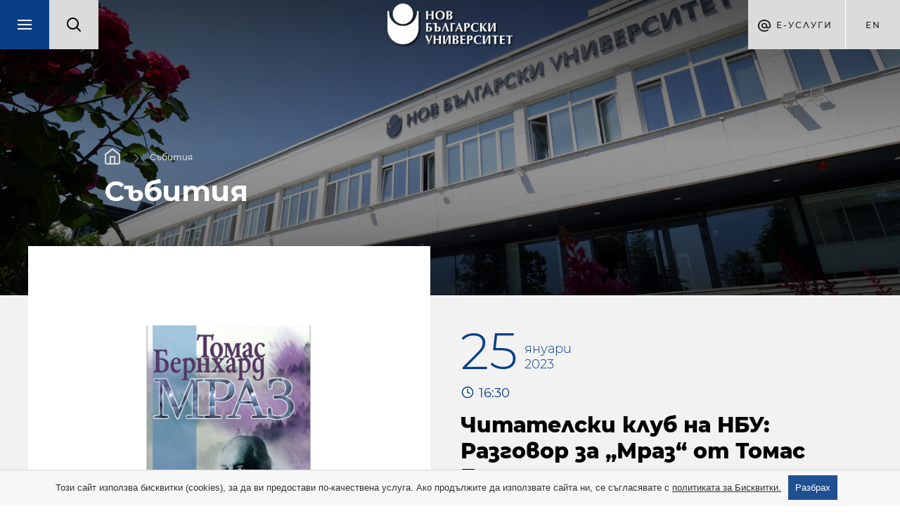

--- FILE ---
content_type: text/html; charset=utf-8
request_url: https://news.nbu.bg/bg/events/chitatelski-klub-na-nbu-razgovor-za-mraz-ot-tomas-bernhard!66368
body_size: 8741
content:
<!DOCTYPE html>
<html lang="bg">
	<head>
		<title>Събития - Нов български университет</title>
<meta http-equiv="Content-Type" content="text/html; charset=utf-8" />
<meta name="viewport" content="width=device-width, initial-scale=1.0, maximum-scale=1.0, user-scalable=0" />
<meta name="google" content="notranslate" />
<link rel="icon" href="/favicon.ico" type="image/x-icon" />

<meta name="keywords" content="">
<meta name="descrpition" content="Център за книгата, книжарница   Организатори: Център за книгата и департаменти &bdquo;Нова българистика&ldquo;    Водещи:  проф. Пламен Дойнов, д.н., доц. д-р Йордан Е">
<meta property="og:title" content="Читателски клуб на НБУ: Разговор за „Мраз“ от Томас Бернхард"/>
<meta property="og:description" content="Център за книгата, книжарница   Организатори: Център за книгата и департаменти &bdquo;Нова българистика&ldquo;    Водещи:  проф. Пламен Дойнов, д.н., доц. д-р Йордан Е"/>
<meta property="og:image" content="https://nbu.bg/files/sabitiia/2023/01-2023/ck/30395-1.jpg"/>

<link rel="stylesheet" type="text/css" href="/css/magnific-popup.min.css">
<link rel="stylesheet" type="text/css" href="/css/photoswipe.css">
<link rel="stylesheet" type="text/css" href="/css/jquery-ui.min.css">
<link rel="stylesheet" type="text/css" href="/css/jquery-ui.theme.min.css">
<link rel="stylesheet" type="text/css" href="/css/chosen.min.css">
<link rel="stylesheet" type="text/css" href="/css/owl.transitions.min.css">
	<link rel="stylesheet" type="text/css" href="/css/styles.css?v=33">
<!--[if lte IE 10]><link href="/css/ie10.css" type="text/css" rel="stylesheet"/><![endif]-->
<link href="https://fonts.googleapis.com/css?family=Montserrat:200,400,500,700&display=swap&subset=cyrillic,cyrillic-ext" rel="stylesheet">


<script type="text/javascript" src="/js/jquery-1.11.1.min.js"></script>
<script type="text/javascript" src="/js/owl.carousel.min.js"></script>
<script type="text/javascript" src="/js/jquery.magnific-popup.min.js"></script>

	<script type="text/javascript" src="/js/main.js?v=3"></script>
	<script type="text/javascript" src="/js/new_main.js?v=12"></script>

<script type="text/javascript">
	var xhr_cache = {};
	Array.max = function( array ) {
		return Math.max.apply(Math, array);
	};
</script>




	<!-- Facebook Pixel Code -->
	<script>
		!function(f,b,e,v,n,t,s)
		{if(f.fbq)return;n=f.fbq=function(){n.callMethod?
				n.callMethod.apply(n,arguments):n.queue.push(arguments)};
			if(!f._fbq)f._fbq=n;n.push=n;n.loaded=!0;n.version='2.0';
			n.queue=[];t=b.createElement(e);t.async=!0;
			t.src=v;s=b.getElementsByTagName(e)[0];
			s.parentNode.insertBefore(t,s)}(window, document,'script',
				'https://connect.facebook.net/en_US/fbevents.js');
		fbq('init', '1062865557448477');
		fbq('track', 'PageView');
	</script>
	<noscript><img height="1" width="1" style="display:none"
				   src="https://www.facebook.com/tr?id=1062865557448477&ev=PageView&noscript=1" alt="facebook"
	/></noscript>
	<!-- End Facebook Pixel Code -->




	<meta name="google-site-verification" content="GxR_1KmqQBFE20jaLphHkBe5nVOjgFNKqmz-TDLbork" />
	</head>
	<body class="loaded has-slider">
		<div id="main_wrapper">
			<div class="m_header_wrap" style="background-image:url('/images/header_bgr.jpg');">
				<header id="main">
	<nav class="main-nav">
		<ul>
			<li>
				<div class="search-box-mobile">
					<form action="https://nbu.bg/bg/search" method="get" autocomplete="off">
						<label>
							<fieldset class="search-input-wrap">
								<input type="text" name="q" placeholder="Търсене..." />
								<button type="submit">Търси</button>
							</fieldset>
						</label>
					</form>
				</div>
			</li>
			<li><a href="/bg/">Начало</a></li><li><a href="https://news.nbu.bg/bg/news" title="Новини">Новини</a></li><li class="active"><a href="https://news.nbu.bg/bg/events" title="Събития">Събития</a></li>

<script type="text/javascript">
			var url = "https://nbu.bg/bg/ajax/application/get_items_for_main_menu";
		
	$('header a.get_menu').off('click').on('click', function(e) {
		e.preventDefault();
		var $this = $(this),
			parentLi = $this.parents('ul').first();

		parentLi.parent('li').addClass('open');
		parentLi.parents('.main-nav').first().addClass('disable');
		$this.parent('li').addClass('loading');

		$.ajax({
			method: "GET",
			url: url,
			dataType: "json",
			data: {root_slug: $this.data('root_slug'), page_slug: $this.data('page_slug')},
			success: function (response) {
				if(response.status) {
					//show html
					$(response.html).appendTo(parentLi).end().find('.sub-nav-title a').text($this.text())
					.attr({
						'title': $this.text(),
						'href': $this.attr('href')
					})
					.end().find('.close').one('click', function() {
						$(this).parent('.sub-nav').stop().fadeOut(function() {
							parentLi.parent('li').removeClass('open');
							parentLi.parents('.main-nav').first().removeClass('disable');
							$this.parent('li').removeClass('loading');
							$(this).parent('.sub-nav').remove();
						});
					});
					$this.parent('li').removeClass('loading');
					$('html, body').animate({scrollTop: 0}, 'slow');
					$('.main-nav ul').animate({scrollTop: 0}, 'slow');
				} else {
					window.location.href = $this.attr('href'); //redirect to url if there are not menu items
				}
			},
			error: function (xhr, response) {
				console.log('error', xhr, response);
				parentLi.parent('li').removeClass('open');
				parentLi.parents('.main-nav').first().removeClass('disable');
				$this.parent('li').removeClass('loading');
			}
		});
	});
	
</script>			<li><a href="https://news.nbu.bg/bg/in-the-media" title="В медиите">В медиите</a></li><li><a href="/bg/send_news">Изпрати новина</a></li>

<script type="text/javascript">
			var url = "https://nbu.bg/bg/ajax/application/get_items_for_main_menu";
		
	$('header a.get_menu').off('click').on('click', function(e) {
		e.preventDefault();
		var $this = $(this),
			parentLi = $this.parents('ul').first();

		parentLi.parent('li').addClass('open');
		parentLi.parents('.main-nav').first().addClass('disable');
		$this.parent('li').addClass('loading');

		$.ajax({
			method: "GET",
			url: url,
			dataType: "json",
			data: {root_slug: $this.data('root_slug'), page_slug: $this.data('page_slug')},
			success: function (response) {
				if(response.status) {
					//show html
					$(response.html).appendTo(parentLi).end().find('.sub-nav-title a').text($this.text())
					.attr({
						'title': $this.text(),
						'href': $this.attr('href')
					})
					.end().find('.close').one('click', function() {
						$(this).parent('.sub-nav').stop().fadeOut(function() {
							parentLi.parent('li').removeClass('open');
							parentLi.parents('.main-nav').first().removeClass('disable');
							$this.parent('li').removeClass('loading');
							$(this).parent('.sub-nav').remove();
						});
					});
					$this.parent('li').removeClass('loading');
					$('html, body').animate({scrollTop: 0}, 'slow');
					$('.main-nav ul').animate({scrollTop: 0}, 'slow');
				} else {
					window.location.href = $this.attr('href'); //redirect to url if there are not menu items
				}
			},
			error: function (xhr, response) {
				console.log('error', xhr, response);
				parentLi.parent('li').removeClass('open');
				parentLi.parents('.main-nav').first().removeClass('disable');
				$this.parent('li').removeClass('loading');
			}
		});
	});
	
</script>		</ul>
	</nav>
	<div class="left-side">
		<a href="javascript:;" class="menu-box">
			<span class="menu-trigger"></span>
		</a><!--
		 --><div class="search_box">
			<form action="https://nbu.bg/bg/search" method="get" autocomplete="off">
				<label>
					<img src="/images/lupa.svg" alt="Search" />
					<fieldset class="search-input-wrap">
						<input type="text" name="q" placeholder="Търсене..." />
						<button type="submit">Търси</button>
					</fieldset>
				</label>
			</form>
		</div>
	</div><!--
	 --><div class="logo-wrap">
		<a href="https://nbu.bg/bg" class="logo" title=""><img src="/images/logo_bg.png" width="178" height="58" alt="" /></a>
	</div><!--
	 --><div class="right-side">
		<div class="e-services">
	Е-Услуги
	<ul class="drop-down">
					<li>
				<a href="https://cstudent.nbu.bg/" target="_blank">ⓔ-кандидат-студент</a>
			</li>
					<li>
				<a href="https://student.nbu.bg/" target="_blank">ⓔ-студент</a>
			</li>
					<li>
				<a href="https://teacher.nbu.bg" target="_blank">ⓔ-преподавател</a>
			</li>
					<li>
				<a href="http://mail.nbu.bg/" target="_blank">ⓔ-mail</a>
			</li>
			</ul>
</div><!--
		--><div class="language-box">
							<a class="language" href="/en" title="">en</a>	
		</div>
	</div>
</header>			</div>
			<article class="page inner">
								<div class="page_content">
					<div class="full_content">
						<div class="inner2 department-background">
							<div class="inner2_slider small">
								<div class="slide" style="background-image: url('/images/small_slider_image.jpg');">
									<div class="info">
										<nav class="breadcrumbs">
						<a href="/bg">Начало</a>							<a href="/bg/events">Събития</a>		</nav>										<h1>Събития</h1>									</div>
								</div>
							</div>
							


							<div class="max_1440 right_side_content">
																	<div class="lr_padding news_detail">
		<div class="upper">
			<div class="image">
									<div class="slide_wrapper">
						<div class="gall_wrapper">
							<div class="slider">
																																						<a href="/files/sabitiia/2023/01-2023/ck/30395-1.jpg" title="" data-pswp-width="678" data-pswp-height="410">
												<img alt="30395-1_700x700_pad_478b24840a" height="700" src="/thumbs/700x700/sabitiia/2023/01-2023/ck/30395-1_700x700_pad_478b24840a.jpg" width="700"/>
											</a>
																																		</div>
						</div>
													<div class="thumbs">
																																</div>
											</div>
				
							</div>

			<div class="info">
				
													
				<time datetime="2023-01-25 16:30:00" class="with-hour">
    <span>25</span>
        Януари
     <br/>2023
</time>

    <span class="hour">16:30</span>

				<h2>Читателски клуб на НБУ: Разговор за „Мраз“ от Томас Бернхард</h2>

				<h4></h4>

				
				<div class="rich_text">
					<p><strong>Център за книгата, книжарница<br /><br /><br />Организатори:<br /></strong>Център за книгата и департаменти &bdquo;Нова българистика&ldquo;<br /><br /><br /></p>
<p><strong>Водещи: <br /></strong>проф. Пламен Дойнов, д.н., доц. д-р Йордан Ефтимов, доц. Морис Фадел, д.н.</p>
<p>Томас Бернхард (1931-1989) е един от най-скандалните съвременни автори на Австрия. Международната литературна критика го нарича &ldquo;екзистенциален клоун&rdquo;, &ldquo;зловещ пророк&rdquo;, &ldquo;иронично обсебен архангел&rdquo;, &ldquo;алпийски Бекет&rdquo; и дори &ldquo;пророк на безсмислието&rdquo;. Томас Бернхард се изявява като един от най-яростните критици на родната си Австрия и отказва редица престижни литературни отличия. Учил музика, работил като журналист, а след това и като писател, той е добре познат на читателите със своеобразния си стил, с провокативния си поглед към света, със съчетаването на мрачни, разрушителни страсти с остроумна закачка и рядко, но все пак, с радостта от живота.<br /> Какво говорят за мен хората? &ndash; попита той.<br /> &ndash; Че съм идиот ли? Какво говорят хората? &ldquo;<br /> С това мото Томас Бернхард въвежда читателя в &bdquo;Мраз&ldquo; &ndash; роман, с който големият австрийски писател започва пътя си към висините на литературата. Определят го като метафора за духовната и душевна студенина, като човекознание в арктически условия.<br /> От първата до последната си страница той е суров, ръбат, депресиращ - и тъкмо затова е толкова убедителен в критиката си на една псевдоидилия. В него се запознаваме не толкова с ексцентричния художник Щраух &ndash; който в крайна сметка налага властта си над студента, изпратен да го наблюдава сред австрийските Алпи, &ndash; колкото с един неподправен Бернхард. И тъкмо защото в романа почти липсва хумористично оцветеният стил от късните му творби, неприязънта към околния свят се стоварва върху читателя без никакви задръжки. Мразът в него се умъртвява с мраз, мракът &ndash; с мрак.<br /> И все пак да не забравяме, че разказва майсторът на хиперболата ...</p>
				</div>

				
				<a href="/bg/events" class="button default">Върни се към всички новини</a>
			</div>
		</div>
	</div>

	<script type="text/javascript" src="/js/enquire.min.js"></script>
	<script type="text/javascript">
		enquire.register("screen and (min-width:1440px)", {
			match : function() {
				$('.news_detail .right').insertBefore($('.news_detail .left'));
			},
			unmatch : function() {
				$('.news_detail .right').insertAfter($('.news_detail .left'));
			}
		});

		/*open share popup*/
		$('.share a').click(function(){
			var obj = $(this);

			obj.next('div').toggleClass('show_popup');

			$('body').click(function(){
				obj.next('div').removeClass('show_popup');
			});

			return false;
		})

		/*close popup*/
		$('.addthis_native_toolbox .close').click(function(){
			$(this).parent().removeClass('show_popup');
		});

		$(document).ready(function(e) {
			owlInitialize();
		});

		$(window).resize(function() {
			owlInitialize();
		});

		function owlInitialize() {
			if($(window).width() < 768) {
				$('.thumbs').owlCarousel({
					singleItem: false,
					transitionStyle: "fade",
					slideSpeed: 400,
					rewindSpeed: 2000,
					nav: true,
					autoPlay: true,
					stopOnHover: true,
					items: 3, //above 1000px browser width
					itemsDesktop: [1600, 3], //between 1600px and 1271px
					itemsDesktopSmall: [1270, 3], //between 1270px and 901px
					itemsTablet: [900, 3], //betweem 900px and 551
					itemsMobile: [550, 3], //between 550 and 0
				});
			}
		}
	</script>

	<script type="module">
		import Lightbox from '/js/photoswipe/photoswipe-lightbox.esm.js';
		import PhotoSwipeVideoPlugin from '/js/photoswipe/photoswipe-video-plugin.esm.min.js';
		const lightbox = new Lightbox({
			gallery: '.slide_wrapper',
			children: 'a',
			initialZoomLevel: 'fit',
			showHideAnimationType: 'fade',
			showAnimationDuration: 200,
			bgOpacity: 0.7,
			wheelToZoom: true,
			pswpModule: () => import('/js/photoswipe/photoswipe.esm.js')
		});

		lightbox.on('afterInit', () => {
			$('.pswp__img--placeholder').remove();
		});

		lightbox.addFilter('itemData', (itemData, index) => {
			const youtubeUrl = itemData.element.dataset.youtubeUrl;

			if (youtubeUrl) {
				itemData.youtubeUrl = youtubeUrl;
			}

			return itemData;
		});

		// override slide content
		lightbox.on('contentLoad', (e) => {
			const { content } = e;
			if (content.type === 'youtube') {
				// prevent the deafult behavior
				e.preventDefault();

				// Create a container for iframe and assign it to the `content.element` property
				content.element = document.createElement('div');
				content.element.className = 'pswp__youtube-container';

				const iframe = document.createElement('iframe');
				iframe.setAttribute('allowfullscreen', '');
				iframe.src = content.data.youtubeUrl;
				content.element.appendChild(iframe);
			}
		});

		const videoPlugin = new PhotoSwipeVideoPlugin(lightbox, {
			// options
		});

		lightbox.init();
	</script>
							</div>
						</div>
					</div>
				</div>
			</article>
			<footer id="main_footer">
	<div class="first-line">
		<a href="https://nbu.bg/bg" class="logo" title=""><img src="/images/logo_bg_blue.png" width="178" height="58" alt="" /></a>
		<div class="social">
			<a href="mailto:info@nbu.bg" title="Свържи се с нас">&#xe901;</a>			<a href="https://www.facebook.com/pages/New-Bulgarian-University/60408350928" target="_blank" title="Facebook">&#xe902;</a>						<a href="https://www.youtube.com/channel/UCa-YjledUY4p8kA4nky7Sxg" title="Youtube">&#xe904;</a>							<a href="https://www.instagram.com/new_bulgarian_university/" title="Instagram" class="instagram-btn">
					<svg version="1.1" xmlns="http://www.w3.org/2000/svg" width="20" height="28" viewBox="0 0 32 22">
						<title>instagram</title>
						<path fill="#fff" d="M16 2.881c4.275 0 4.781 0.019 6.462 0.094 1.563 0.069 2.406 0.331 2.969 0.55 0.744 0.288 1.281 0.638 1.837 1.194 0.563 0.563 0.906 1.094 1.2 1.838 0.219 0.563 0.481 1.412 0.55 2.969 0.075 1.688 0.094 2.194 0.094 6.463s-0.019 4.781-0.094 6.463c-0.069 1.563-0.331 2.406-0.55 2.969-0.288 0.744-0.637 1.281-1.194 1.837-0.563 0.563-1.094 0.906-1.837 1.2-0.563 0.219-1.413 0.481-2.969 0.55-1.688 0.075-2.194 0.094-6.463 0.094s-4.781-0.019-6.463-0.094c-1.563-0.069-2.406-0.331-2.969-0.55-0.744-0.288-1.281-0.637-1.838-1.194-0.563-0.563-0.906-1.094-1.2-1.837-0.219-0.563-0.481-1.413-0.55-2.969-0.075-1.688-0.094-2.194-0.094-6.463s0.019-4.781 0.094-6.463c0.069-1.563 0.331-2.406 0.55-2.969 0.288-0.744 0.638-1.281 1.194-1.838 0.563-0.563 1.094-0.906 1.838-1.2 0.563-0.219 1.412-0.481 2.969-0.55 1.681-0.075 2.188-0.094 6.463-0.094zM16 0c-4.344 0-4.887 0.019-6.594 0.094-1.7 0.075-2.869 0.35-3.881 0.744-1.056 0.412-1.95 0.956-2.837 1.85-0.894 0.888-1.438 1.781-1.85 2.831-0.394 1.019-0.669 2.181-0.744 3.881-0.075 1.713-0.094 2.256-0.094 6.6s0.019 4.887 0.094 6.594c0.075 1.7 0.35 2.869 0.744 3.881 0.413 1.056 0.956 1.95 1.85 2.837 0.887 0.887 1.781 1.438 2.831 1.844 1.019 0.394 2.181 0.669 3.881 0.744 1.706 0.075 2.25 0.094 6.594 0.094s4.888-0.019 6.594-0.094c1.7-0.075 2.869-0.35 3.881-0.744 1.050-0.406 1.944-0.956 2.831-1.844s1.438-1.781 1.844-2.831c0.394-1.019 0.669-2.181 0.744-3.881 0.075-1.706 0.094-2.25 0.094-6.594s-0.019-4.887-0.094-6.594c-0.075-1.7-0.35-2.869-0.744-3.881-0.394-1.063-0.938-1.956-1.831-2.844-0.887-0.887-1.781-1.438-2.831-1.844-1.019-0.394-2.181-0.669-3.881-0.744-1.712-0.081-2.256-0.1-6.6-0.1v0z"></path>
						<path fill="#fff" d="M16 7.781c-4.537 0-8.219 3.681-8.219 8.219s3.681 8.219 8.219 8.219 8.219-3.681 8.219-8.219c0-4.537-3.681-8.219-8.219-8.219zM16 21.331c-2.944 0-5.331-2.387-5.331-5.331s2.387-5.331 5.331-5.331c2.944 0 5.331 2.387 5.331 5.331s-2.387 5.331-5.331 5.331z"></path>
						<path fill="#fff" d="M26.462 7.456c0 1.060-0.859 1.919-1.919 1.919s-1.919-0.859-1.919-1.919c0-1.060 0.859-1.919 1.919-1.919s1.919 0.859 1.919 1.919z"></path>
					</svg>
				</a>
										<a href="https://www.linkedin.com/school/new-bulgarian-university" title="Linkedin" class="linkedin-btn">
					<svg version="1.1" xmlns="http://www.w3.org/2000/svg" width="20" height="20" viewBox="0 0 32 32">
						<title>linkedin2</title>
						<path fill="#fff" d="M12 12h5.535v2.837h0.079c0.77-1.381 2.655-2.837 5.464-2.837 5.842 0 6.922 3.637 6.922 8.367v9.633h-5.769v-8.54c0-2.037-0.042-4.657-3.001-4.657-3.005 0-3.463 2.218-3.463 4.509v8.688h-5.767v-18z"></path>
						<path fill="#fff" d="M2 12h6v18h-6v-18z"></path>
						<path fill="#fff" d="M8 7c0 1.657-1.343 3-3 3s-3-1.343-3-3c0-1.657 1.343-3 3-3s3 1.343 3 3z"></path>
					</svg>
				</a>
									<a href="https://news.nbu.bg/bg/rss/events" title="RSS feed" class="rss-btn">&#xe618;</a>
		</div>
	</div>
	<div class="categories_wrapper">
	<nav>
		<span class="left">Следващ</span>
		<span class="right">Предишен</span>
		<div class="mask">
			<ul>
								<li>
					<a href="javascript:;">Електронни услуги</a>
				</li>
								<li>
					<a href="javascript:;">ⓔ-learning</a>
				</li>
								<li>
					<a href="javascript:;">Университетски кампус</a>
				</li>
								<li>
					<a href="javascript:;">Администрация</a>
				</li>
							</ul>
		</div>
	</nav>
	<div class="categories">
		<div class="categories_cont">
			<div class="categories_wrap">
								<div class="box">
					<ul>
												<li>
							<a href="https://cstudent.nbu.bg/" target="_blank">ⓔ-кандидат-студент</a>
						</li>
												<li>
							<a href="https://student.nbu.bg/" target="_blank">ⓔ-студент</a>
						</li>
												<li>
							<a href="https://teacher.nbu.bg" target="_blank">ⓔ-преподавател</a>
						</li>
												<li>
							<a href="http://mail.nbu.bg/" target="_blank">ⓔ-mail</a>
						</li>
											</ul>
				</div>
								<div class="box">
					<ul>
												<li>
							<a href="http://e-edu.nbu.bg/" target="_blank">MOODLE</a>
						</li>
												<li>
							<a href="https://qopac.nbu.bg/EOSWebOPAC/OPAC/Index.aspx" target="_blank">ⓔ-библиотека</a>
						</li>
												<li>
							<a href="http://ebox.nbu.bg" target="_blank">ⓔ-книги и сайтове</a>
						</li>
												<li>
							<a href="http://cc.nbu.bg/" target="_blank">ⓔ-training</a>
						</li>
											</ul>
				</div>
								<div class="box">
					<ul>
												<li>
							<a href="http://nbu.bg/bg/za-nbu/nov-bylgarski-universitet/universitetski-kampus/studentski-centyr" target="_self">Студентски център</a>
						</li>
												<li>
							<a href="http://nbu.bg/bg/za-nbu/nov-bylgarski-universitet/universitetski-kampus/sporten-kompleks" target="_self">Спортен комплекс</a>
						</li>
												<li>
							<a href="http://www.nbu.bg/bg/za-nbu/nov-bylgarski-universitet/universitetski-kampus/medicinski-centyr" target="_self">Медицински център</a>
						</li>
												<li>
							<a href="http://nbu.bg/bg/za-nbu/nov-bylgarski-universitet/universitetski-kampus/knizharnici" target="_self">Книжарници</a>
						</li>
											</ul>
				</div>
								<div class="box">
					<ul>
												<li>
							<a href="http://www.nbu.bg/bg/za-nbu/struktura-i-upravlenie/administraciq-na-nastoqtelstvoto" target="_self">Администрация на Настоятелството</a>
						</li>
												<li>
							<a href="https://nbu.bg/bg/za-nbu/struktura-i-upravlenie/centralni-administracii/centralna-universitetska-administraciq" target="_self">Централна университетска администрация</a>
						</li>
												<li>
							<a href="https://nbu.bg/bg/za-nbu/struktura-i-upravlenie/centralni-administracii/centralna-studentska-administraciq" target="_self">Централна студентска администрация</a>
						</li>
												<li>
							<a href="https://nbu.bg/bg/za-nbu/struktura-i-upravlenie/centralni-administracii/kandidatstudentski-i-studentski-informacionen-centyr" target="_self">Кандидатстудентски и студентски информационен център</a>
						</li>
												<li>
							<a href="http://www.nbu.bg/bg/fakulteti/fakulteti" target="_self">Факултети</a>
						</li>
											</ul>
				</div>
							</div>
		</div>
	</div>
</div>

	<div class="line">
		<div class="links">
			<ul>
				<li><a href="https://nbu.bg/bg/sitemap" title="Карта на сайта">Карта на сайта</a></li>
				<li><a href="https://nbu.bg/bg/telefonen-ukazatel" title="Телефонен указател">Телефонен указател</a></li>
				<li><a href="https://gdpr.nbu.bg/" title="Защита на личните данни и лицата подаващи сигнали">Защита на личните данни и лицата подаващи сигнали</a></li>
				<li><a href="/bg/contacts" title="Контакти">Контакти</a></li>
			</ul>
					</div>
		<div class="copyright">
			<small>Copyright © 2026 НБУ. Всички права запазени.</small>
		</div>
	</div>
</footer>

<label for="cookie_values">cookie</label>
<input id="cookie_values" value='{"content":"\u0422\u043e\u0437\u0438 \u0441\u0430\u0439\u0442 \u0438\u0437\u043f\u043e\u043b\u0437\u0432\u0430 \u0431\u0438\u0441\u043a\u0432\u0438\u0442\u043a\u0438 (cookies), \u0437\u0430 \u0434\u0430 \u0432\u0438 \u043f\u0440\u0435\u0434\u043e\u0441\u0442\u0430\u0432\u0438 \u043f\u043e-\u043a\u0430\u0447\u0435\u0441\u0442\u0432\u0435\u043d\u0430 \u0443\u0441\u043b\u0443\u0433\u0430. \u0410\u043a\u043e \u043f\u0440\u043e\u0434\u044a\u043b\u0436\u0438\u0442\u0435 \u0434\u0430 \u0438\u0437\u043f\u043e\u043b\u0437\u0432\u0430\u0442\u0435 \u0441\u0430\u0439\u0442\u0430 \u043d\u0438, \u0441\u0435 \u0441\u044a\u0433\u043b\u0430\u0441\u044f\u0432\u0430\u0442\u0435 \u0441 <a href=\"https:\/\/gdpr.nbu.bg\/\">\u043f\u043e\u043b\u0438\u0442\u0438\u043a\u0430\u0442\u0430 \u0437\u0430 \u0411\u0438\u0441\u043a\u0432\u0438\u0442\u043a\u0438.<\/a>","agree":"\u0420\u0430\u0437\u0431\u0440\u0430\u0445"}' hidden>

<script src="/js/cookie.min.js?v=2"></script>

<script type="text/javascript">
(function(i,s,o,g,r,a,m){i['GoogleAnalyticsObject']=r;i[r]=i[r]||function(){
	(i[r].q=i[r].q||[]).push(arguments)},i[r].l=1*new Date();a=s.createElement(o),
	m=s.getElementsByTagName(o)[0];a.async=1;a.src=g;m.parentNode.insertBefore(a,m)
})(window,document,'script','//www.google-analytics.com/analytics.js','ga');

ga('create', 'UA-40084685-1', 'auto');
ga('send', 'pageview');
</script>

<script id="umniWidget" type="text/javascript" data-name="myscript" src="https://widget.umni.bg/sdk.js" data-ai_account="NBU" data-session="no" data-start="close" data-language="bg"  data-segment="" data-pulse="yes" data-pulse-color="#003366" data-bubble-position-x="50px" data-bubble-position-y="50px" data-bubble-delay="2" data-position="right" data-z-index="" data-f-page="" data-c-page="" data-ver="" defer></script>

<script>
	
	var afterHashtag = window.location.hash.substr(1);document.getElementById('umniWidget').setAttribute('data-segment', afterHashtag);
	var urlPath = window.location.href.split("/");if (urlPath.length > 1) {var first_part = urlPath[3]; document.getElementById('umniWidget').setAttribute('data-c-page', first_part);}
	let details = navigator.userAgent;let regexp = /android|iphone|kindle|ipad/i;let isMobileDevice = regexp.test(details);if (isMobileDevice) {document.getElementById('umniWidget').setAttribute('data-start', 'close');}
	
</script>		</div>
	</body>
</html>

--- FILE ---
content_type: text/html; charset=UTF-8
request_url: https://widget.umni.bg/scripts/get_whiteL.php
body_size: -153
content:
https://umni.bg/wp-content/uploads/2020/12/umni_icon_64_spaced.png

--- FILE ---
content_type: image/svg+xml
request_url: https://news.nbu.bg/images/clock-dark.svg
body_size: 299
content:
<svg xmlns="http://www.w3.org/2000/svg" width="60" height="60" viewBox="0 0 24 24" fill="#fff" stroke="#083f88" stroke-width="2" stroke-linecap="round" stroke-linejoin="round" class="feather feather-clock"><circle cx="12" cy="12" r="10"></circle><polyline points="12 6 12 12 16 14"></polyline></svg>

--- FILE ---
content_type: text/javascript
request_url: https://news.nbu.bg/js/new_main.js?v=12
body_size: 4723
content:
(function($) {
	$(document).ready(function() {
		$('header#main').addClass('without-padding-bottom');

		$('header#main .menu-box').on('click', function(e) {
			e.preventDefault();
			$('header#main').removeClass('without-padding-bottom');

			if($('.page.inner .left_side_content').length > 0) {
				$('.main-nav').hide();
				$('body').toggleClass('menu-open');
				$('.page.inner .left_side_content').toggleClass('menu-open');
			} else {
				$('body').toggleClass('menu-open');
			}

			if($('body').hasClass('menu-open')) {
				//$('.page.inner .left_side_content').removeClass('menu-open');
			} else {
				//$('.main-nav').removeClass('disable');
				$('.main-nav li').removeClass('open');
				$('.page.inner .left_side_content').removeClass('menu-open');

				setTimeout(function() {
					$('header#main').addClass('without-padding-bottom');
				}, 400);
			}
		});

		$('.department-menu-btn, .department-menu-btn-label').on('click', function(e) {
			e.preventDefault();
			$('.main-nav').show();
			$('.page.inner .left_side_content').toggleClass('menu-open');
		});

		$(document).click(function() {
			$('.page.inner .left_side_content, body').removeClass('menu-open');
			
			setTimeout(function() {
				$('header#main').addClass('without-padding-bottom');
			}, 400);
		});

		$('.page.inner .left_side_content, header').click(function(event) {
			event.stopPropagation();
		});

		//events/news
		$('.events_news a[data-type]').on('click', function(e) {
			e.preventDefault();
			var 
				allLi = $('.events_news .content li').removeClass('show hide'),
				selectedFilter = $(this).attr('data-type');

			allLi.not('.'+selectedFilter).addClass('hide');
			allLi.filter('.'+selectedFilter).addClass('show');
		});

		$(".accents-3 .inner-container").owlCarousel({
			singleItem: true,
			autoPlay: 8000,
			slideSpeed : 400,
			rewindSpeed : 2000,
			autoHeight : true,
			afterMove: function(el) {
				var current = this.currentItem;

				// $('.top_slider .paginator').each(function() {
				// 	$(this).find('span').eq(current).addClass('active').siblings().removeClass('active');
				// });

				el.find('.owl-item:eq('+current+')').addClass('active').siblings().removeClass('active');
			},
			afterInit: function(el) {
				var current = this.currentItem;

				el.find('.owl-item:eq('+current+')').addClass('active').siblings().removeClass('active');
				$('.top_slider').removeAttr('style');
			}
		});

		var playDelay = 8000;
		$(".inner-page-carousel ul").owlCarousel({
			singleItem: true,
			//autoPlay: playDelay,
			slideSpeed : 400,
			rewindSpeed : 2000,
			addClassActive: true,
			stopOnHover: true,
			pagination: true
		});

		$(".inner-page-carousel .btn-white span").css('animation-duration', playDelay + 'ms');

		if(navigator.browser[2] === 'mobile') {			
			$('header#main .main-nav a').on('click', function(e) {
				const $this = $(this);
				if($this.next().is('ul')) {
					e.preventDefault();
					$this.parent('li').addClass('open');
					return false;
				}
			});
			$('header#main .main-nav > ul ul').each(function() {
				$('<li class="close" />').prependTo($(this));
			});
			$('header#main .main-nav > ul ul li.close').on('click', function() {
				$(this).parents('li.open').removeClass('open');
			});
		}

		if($.datepicker) {
			$.datepicker.regional['bg'] = {
				closeText: "затвори",
				prevText: "назад",
				nextText: "напред",
				nextBigText: "&#x3E;&#x3E;",
				currentText: "днес",
				monthNames: ["Януари", "Февруари", "Март", "Април", "Май", "Юни",
					"Юли", "Август", "Септември", "Октомври", "Ноември", "Декември"],
				monthNamesShort: ["Яну", "Фев", "Мар", "Апр", "Май", "Юни",
					"Юли", "Авг", "Сеп", "Окт", "Нов", "Дек"],
				dayNames: ["Неделя", "Понеделник", "Вторник", "Сряда", "Четвъртък", "Петък", "Събота"],
				dayNamesShort: ["Нед", "Пон", "Вто", "Сря", "Чет", "Пет", "Съб"],
				dayNamesMin: ["Не", "По", "Вт", "Ср", "Че", "Пе", "Съ"],
				weekHeader: "Wk",
				dateFormat: "dd-mm-yy",
				firstDay: 1,
				isRTL: false,
				showMonthAfterYear: false,
				yearSuffix: ""
			};
			$.datepicker.setDefaults($.datepicker.regional['bg']);
			$(".chosen-select").chosen({width: "100%", disable_search: true});
		}

		$('.rich_text img').each(function() {
			if($(this).attr('width') >= 1000) {
				$(this).css('width', '100%');
				$(this).css('height', 'auto');
			}
		});
	});
})(jQuery);